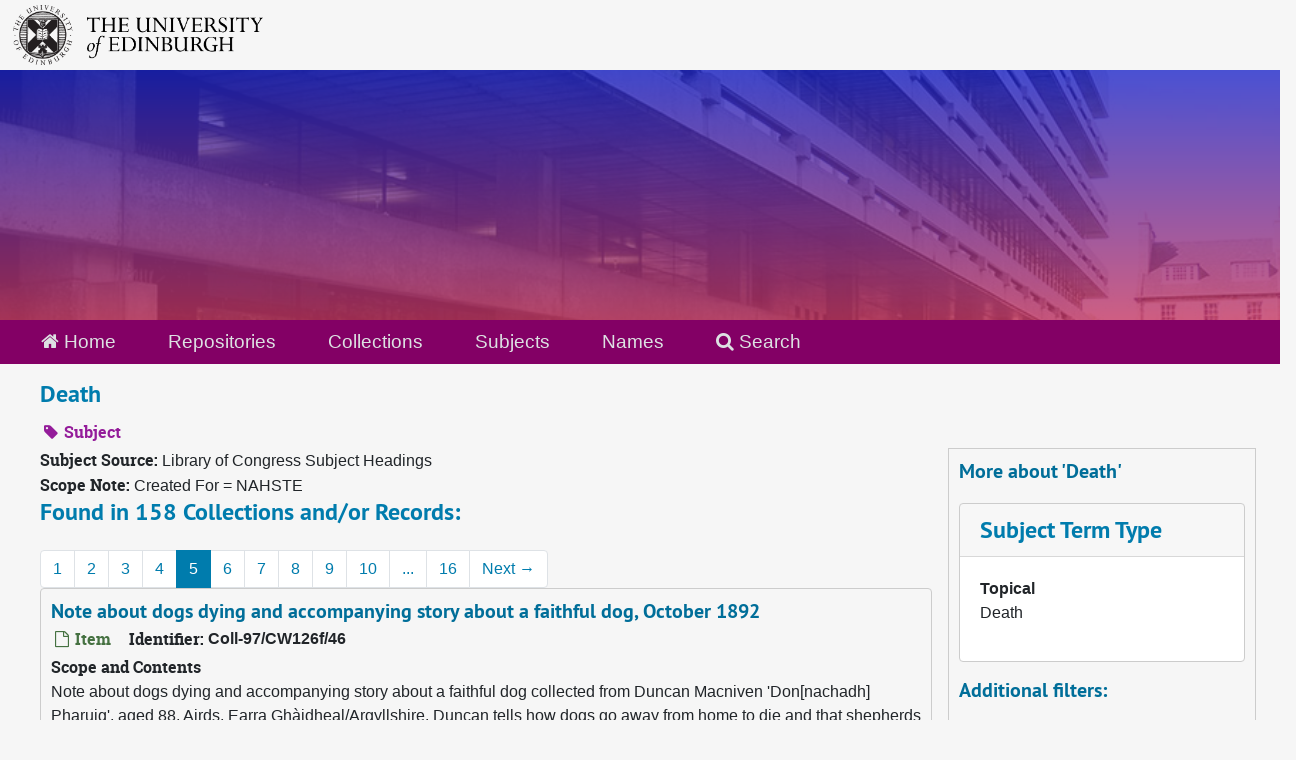

--- FILE ---
content_type: text/html;charset=utf-8
request_url: https://archives.collections.ed.ac.uk/subjects/2637?&page=5
body_size: 16403
content:
<!DOCTYPE html>
<html lang="en">
<head>
	<meta charset="utf-8"/>
	<meta http-equiv="X-UA-Compatible" content="IE=edge"/>
	<meta name="viewport" content="width=device-width, initial-scale=1">
	<link rel="icon" type="image/png" href="/favicon-AS.png">
<link rel="icon" type="image/svg+xml" href="/favicon-AS.svg">

	<title>Death | ArchivesSpace Public Interface</title>
	<meta name="csrf-param" content="authenticity_token" />
<meta name="csrf-token" content="IxE8bpFHEGKU7zAn+YmT9rL6xBOnBwRW0BDQETQ95NdV8xjSM0df+QBHIcJPPbGDj4hA2uN/xYl2HekxjNNnfQ==" />

		<meta name="referrer" content="origin-when-cross-origin" />

	<script>
	 var APP_PATH = '/';
	 var SHOW_IDENTIFIERS_IN_TREE = true;
	</script>

	<link rel="stylesheet" media="all" href="/assets/application-65346ce1b9e1d0663e2a055e0b2dddffb06b41c1d5cd4827bdc373d3b59295a6.css" />
	<script src="/assets/application-589dd4e86c691634ac2aec1683b4c758133e463261a6795a9e45d0f75b93fad7.js"></script>

	

		<!-- Begin plugin layout -->
		<link rel="stylesheet" media="screen" href="/assets/css/custom.css" />
<!-- Google tag (gtag.js) -->
<script async src="https://www.googletagmanager.com/gtag/js?id=G-YZ56YQ3BHB"></script>
<script>
  window.dataLayer = window.dataLayer || [];
  function gtag(){dataLayer.push(arguments);}
  gtag('js', new Date());

  gtag('config', 'G-YZ56YQ3BHB');
</script>

		<!-- End plugin layout -->
		<!-- Begin plugin layout -->
		
		<!-- End plugin layout -->
		<!-- Begin plugin layout -->
		
		<!-- End plugin layout -->

<!-- HTML5 shim and Respond.js for IE8 support of HTML5 elements and media queries -->
<!-- WARNING: Respond.js doesn't work if you view the page via file:// -->
<!--[if lt IE 9]>
	<script src="https://oss.maxcdn.com/html5shiv/3.7.3/html5shiv.min.js"></script>
	<script src="https://oss.maxcdn.com/respond/1.4.2/respond.min.js"></script>
<![endif]-->
</head>

<body class="min-h-screen d-flex flex-column">

		<!-- Begin plugin layout -->
		
		<!-- End plugin layout -->
		<!-- Begin plugin layout -->
		
		<!-- End plugin layout -->
		<!-- Begin plugin layout -->
		
		<!-- End plugin layout -->

	<div class="skipnav">
  <a class="sr-only sr-only-focusable" href="#maincontent">Skip to main content</a>
</div>


	<div class="container-fluid no-pad">
		<div id="above-banner">
    <div class="row">
        <div class="col-sm-8">
            <a class="uoelogo" href="http://www.ed.ac.uk" title="University of Edinburgh Website"><img alt="University of Edinburgh" style="margin-top: 5px; margin-bottom: 5px; margin-left: 0.8rem; width: 250px; height: auto;" src="/assets/logo/library_logo_baw.png" /></a>
        </div>
    </div>
</div>
<section  id="header">

</section>

		<section id="navigation">
  <nav class="navbar navbar-default" aria-label="top-level navigation">
    <div class="container-fluid navbar-header top-bar">
      <ul class="nav navbar-nav horizontal-menu">
        <li class="active">
          <a href="/"><span class="fa fa-home" aria-hidden="true"></span> Home</a>
        </li>

          <li class="">
            <a href="/repositories">Repositories</a>
          </li>
          <li class="">
            <a href="/repositories/resources">Collections</a>
          </li>
          <li class="active">
            <a href="/subjects">Subjects</a>
          </li>
          <li class="">
            <a href="/agents">Names</a>
          </li>

          <li>
            <a href="/search?reset=true" title="Search The Archives">
              <span class="fa fa-search" aria-hidden="true"></span> Search
            </a>
          </li>
      </ul>
    </div>
  </nav>
</section>

	</div>

	<section id="content" class="container-fluid mt-2 pt-2 flex-grow-1">
		<a name="maincontent" id="maincontent"></a>
		
		<div id="main-content">
  <div class="row" id="info_row">
    <div class="information col-sm-7">
      

<h1>
    Death
</h1>


<div class="badge-and-identifier">
  <div class="record-type-badge subject">
    <i class="fa fa-tag"></i>&#160;Subject 
  </div>
</div>

    </div>
    <div class="page_actions col-sm-5 right">
      <div title="Page Actions" class="d-flex justify-content-end">
    <div class="large-badge text-center resource p-1">
            <a id="staff-link" href="#" class="btn btn-default page_action staff d-none" target="_blank">
        <i class="fa fa-pencil fa-3x"></i>
        <br/>
        Staff Only
    </a>

    </div>
</div>

    </div>
  </div>
  <div class="row align-items-start">
    <div class="information col-sm-9">
      <div class="clear">
        <span class="inline-label clear">Subject Source: </span>Library of Congress Subject Headings
      </div>
        <span class="inline-label">Scope Note:</span> Created For = NAHSTE
        <h2>Found in 158 Collections and/or Records:</h2>
  <nav id="paging" class="d-flex">
  <ul class="pagination flex-wrap mb-0">
        <li class="page-item"><a class="page-link"  href="/subjects/2637?&page=1">1</a></li>
        <li class="page-item"><a class="page-link"  href="/subjects/2637?&page=2">2</a></li>
        <li class="page-item"><a class="page-link"  href="/subjects/2637?&page=3">3</a></li>
        <li class="page-item"><a class="page-link"  href="/subjects/2637?&page=4">4</a></li>
        <li class="active page-item"><a class="page-link"  href="#">5</a></li>
        <li class="page-item"><a class="page-link"  href="/subjects/2637?&page=6">6</a></li>
        <li class="page-item"><a class="page-link"  href="/subjects/2637?&page=7">7</a></li>
        <li class="page-item"><a class="page-link"  href="/subjects/2637?&page=8">8</a></li>
        <li class="page-item"><a class="page-link"  href="/subjects/2637?&page=9">9</a></li>
        <li class="page-item"><a class="page-link"  href="/subjects/2637?&page=10">10</a></li>
       <li><a class="page-link" href="" style="pointer-events: none;">...</a></li>
       <li><a class="page-link"  href="/subjects/2637?&page=16">16</a></li>
      <li class="next page-item"><a class="page-link"  href="/subjects/2637?&page=6">Next <span aria-hidden="true">&rarr;</span></a></li>
  </ul>
</nav>

       <div class="recordrow" style="clear:both" data-uri="/repositories/2/archival_objects/144053">
    

<h3>
    <a class="record-title" href="/repositories/2/archival_objects/144053">
      Note about dogs dying and accompanying story about a faithful dog, October 1892
    </a>
</h3>


<div class="badge-and-identifier">
  <div class="record-type-badge archival_object">
    <i class="fa fa-file-o"></i>&#160;Item 
  </div>
    <div class="identifier">
      <span class="id-label">Identifier:</span>&#160;<span class="component">Coll-97/CW126f/46</span>
    </div>
</div>

    <div class="recordsummary" style="clear:both">

    <div class="abstract single_note">
      <span class='inline-label'>Scope and Contents</span>
        <p>Note about dogs dying and accompanying story about a faithful dog collected from Duncan Macniven 'Don[nachadh] Pharuig', aged 88, Airds, Earra Ghàidheal/Argyllshire. Duncan tells how dogs go away from home to die and that shepherds know this to be the case. He also tells how a man in Glencoe [Gleann Comhann] went to work in England and every day at the same time his dog went out to wait for him and wept until it eventually died.</p>
    </div>

    <div class="dates">
        <strong>Dates: </strong>
      October 1892
    </div>

  <div class="staff-hidden d-none">
  </div>

    

  <div class="result_context">
      <strong>Found in: </strong>
<span class="repo_name">
  <span class='record-type-badge repository' aria-hidden='true'>       <i class='fa fa-home'></i>     </span>
  <a href="/repositories/2">University of Edinburgh Library Heritage Collections</a>
</span>

          /
<span class="resource_name">
  <span class='record-type-badge resource' aria-hidden='true'>       <i class='fa fa-archive'></i>     </span>
    <a href="/repositories/2/resources/86763">The Carmichael-Watson Collection</a>
</span>

          /
<span class="archival_object_name">
  <span class='record-type-badge archival_object' aria-hidden='true'>       <i class='fa fa-file-o'></i>     </span>
    <a href="/repositories/2/archival_objects/141413">Field notebook belonging to Alexander Carmichael</a>
</span>

  </div>




</div>



   </div>

       <div class="recordrow" style="clear:both" data-uri="/repositories/2/archival_objects/142779">
    

<h3>
    <a class="record-title" href="/repositories/2/archival_objects/142779">
      Note about the rocks 'Leac na Bana-Ghoisich' and 'Na h-Uird Bhairneach', 3 February 1874
    </a>
</h3>


<div class="badge-and-identifier">
  <div class="record-type-badge archival_object">
    <i class="fa fa-file-o"></i>&#160;Item 
  </div>
    <div class="identifier">
      <span class="id-label">Identifier:</span>&#160;<span class="component">Coll-97/CW111/47</span>
    </div>
</div>

    <div class="recordsummary" style="clear:both">

    <div class="abstract single_note">
      <span class='inline-label'>Scope and Contents</span>
        <p>Note about the rock 'Leac na Bana-Ghoisich' that it is a dolmen at Kilbride [Cille Bhrìghde, Uibhist a Deas/South Uist] and was where a bana-ghoiseach [possibly god-mother] was burnt. Also notes that Na h-Uird Bhairneach are 'long lintels lying down.'</p>
    </div>

    <div class="dates">
        <strong>Dates: </strong>
      3 February 1874
    </div>

  <div class="staff-hidden d-none">
  </div>

    

  <div class="result_context">
      <strong>Found in: </strong>
<span class="repo_name">
  <span class='record-type-badge repository' aria-hidden='true'>       <i class='fa fa-home'></i>     </span>
  <a href="/repositories/2">University of Edinburgh Library Heritage Collections</a>
</span>

          /
<span class="resource_name">
  <span class='record-type-badge resource' aria-hidden='true'>       <i class='fa fa-archive'></i>     </span>
    <a href="/repositories/2/resources/86763">The Carmichael-Watson Collection</a>
</span>

          /
<span class="archival_object_name">
  <span class='record-type-badge archival_object' aria-hidden='true'>       <i class='fa fa-file-o'></i>     </span>
    <a href="/repositories/2/archival_objects/141403">Field notebook belonging to Alexander Carmichael</a>
</span>

  </div>




</div>



   </div>

       <div class="recordrow" style="clear:both" data-uri="/repositories/2/archival_objects/141578">
    

<h3>
    <a class="record-title" href="/repositories/2/archival_objects/141578">
      Note entitled 'Butterfly', 1894
    </a>
</h3>


<div class="badge-and-identifier">
  <div class="record-type-badge archival_object">
    <i class="fa fa-file-o"></i>&#160;Item 
  </div>
    <div class="identifier">
      <span class="id-label">Identifier:</span>&#160;<span class="component">Coll-97/CW1/45</span>
    </div>
</div>

    <div class="recordsummary" style="clear:both">

    <div class="abstract single_note">
      <span class='inline-label'>Scope and Contents</span>
        <p>Note by John Ewen MacRury, Beinn na Faoghla/Benbecula entitled 'Butterfly' describing how the 'Dalan De' of golden colour if seen flying over a corpse signifies that their spirit is in heaven. The superstition only applies to this particular kind of butterfly. Text has been scored through as if transcribed elsewhere.</p>
    </div>

    <div class="dates">
        <strong>Dates: </strong>
      1894
    </div>

  <div class="staff-hidden d-none">
  </div>

    

  <div class="result_context">
      <strong>Found in: </strong>
<span class="repo_name">
  <span class='record-type-badge repository' aria-hidden='true'>       <i class='fa fa-home'></i>     </span>
  <a href="/repositories/2">University of Edinburgh Library Heritage Collections</a>
</span>

          /
<span class="resource_name">
  <span class='record-type-badge resource' aria-hidden='true'>       <i class='fa fa-archive'></i>     </span>
    <a href="/repositories/2/resources/86763">The Carmichael-Watson Collection</a>
</span>

          /
<span class="archival_object_name">
  <span class='record-type-badge archival_object' aria-hidden='true'>       <i class='fa fa-file-o'></i>     </span>
    <a href="/repositories/2/archival_objects/141364">Notebook belonging to Alexander Carmichael</a>
</span>

  </div>




</div>



   </div>

       <div class="recordrow" style="clear:both" data-uri="/repositories/2/archival_objects/142117">
    

<h3>
    <a class="record-title" href="/repositories/2/archival_objects/142117">
      Note entitled 'Purgatory', September 1872
    </a>
</h3>


<div class="badge-and-identifier">
  <div class="record-type-badge archival_object">
    <i class="fa fa-file-o"></i>&#160;Item 
  </div>
    <div class="identifier">
      <span class="id-label">Identifier:</span>&#160;<span class="component">Coll-97/CW90/129</span>
    </div>
</div>

    <div class="recordsummary" style="clear:both">

    <div class="abstract single_note">
      <span class='inline-label'>Scope and Contents</span>
        <p>Note entitled 'Purgatory' collected on the Isle of Barra [Barraigh] explaining the four stages of purgatory. The note then goes on to describe prayers made by women especially at funerals for the souls of the departed. Carmichael notes 'No cairns in Barra for the dead'. This text has been scored through in ink as if transcribed elsewhere.</p>
    </div>

    <div class="dates">
        <strong>Dates: </strong>
      September 1872
    </div>

  <div class="staff-hidden d-none">
  </div>

    

  <div class="result_context">
      <strong>Found in: </strong>
<span class="repo_name">
  <span class='record-type-badge repository' aria-hidden='true'>       <i class='fa fa-home'></i>     </span>
  <a href="/repositories/2">University of Edinburgh Library Heritage Collections</a>
</span>

          /
<span class="resource_name">
  <span class='record-type-badge resource' aria-hidden='true'>       <i class='fa fa-archive'></i>     </span>
    <a href="/repositories/2/resources/86763">The Carmichael-Watson Collection</a>
</span>

          /
<span class="archival_object_name">
  <span class='record-type-badge archival_object' aria-hidden='true'>       <i class='fa fa-file-o'></i>     </span>
    <a href="/repositories/2/archival_objects/141395">Field notebook of Alexander Carmichael</a>
</span>

  </div>




</div>



   </div>

       <div class="recordrow" style="clear:both" data-uri="/repositories/2/archival_objects/144155">
    

<h3>
    <a class="record-title" href="/repositories/2/archival_objects/144155">
      Note of the death of Dr D M Morrison, c1893
    </a>
</h3>


<div class="badge-and-identifier">
  <div class="record-type-badge archival_object">
    <i class="fa fa-file-o"></i>&#160;Item 
  </div>
    <div class="identifier">
      <span class="id-label">Identifier:</span>&#160;<span class="component">Coll-97/CW126g/50</span>
    </div>
</div>

    <div class="recordsummary" style="clear:both">

    <div class="abstract single_note">
      <span class='inline-label'>Scope and Contents</span>
        <p>Note of the death of Dr D[aniel] M[unro] Morrison that he 'died on 2 Dec[embe]r 1880 in 22 Ward R[oyal] Infirmary Edin[bu]r[gh]'.</p>
    </div>

    <div class="dates">
        <strong>Dates: </strong>
      c1893
    </div>

  <div class="staff-hidden d-none">
  </div>

    

  <div class="result_context">
      <strong>Found in: </strong>
<span class="repo_name">
  <span class='record-type-badge repository' aria-hidden='true'>       <i class='fa fa-home'></i>     </span>
  <a href="/repositories/2">University of Edinburgh Library Heritage Collections</a>
</span>

          /
<span class="resource_name">
  <span class='record-type-badge resource' aria-hidden='true'>       <i class='fa fa-archive'></i>     </span>
    <a href="/repositories/2/resources/86763">The Carmichael-Watson Collection</a>
</span>

          /
<span class="archival_object_name">
  <span class='record-type-badge archival_object' aria-hidden='true'>       <i class='fa fa-file-o'></i>     </span>
    <a href="/repositories/2/archival_objects/141414">Notebook belonging to Alexander Carmichael</a>
</span>

  </div>




</div>



   </div>

       <div class="recordrow" style="clear:both" data-uri="/repositories/2/archival_objects/142691">
    

<h3>
    <a class="record-title" href="/repositories/2/archival_objects/142691">
      Note which reads 'Slan far an inneas when a man dies. naodh naodhanan', 1901
    </a>
</h3>


<div class="badge-and-identifier">
  <div class="record-type-badge archival_object">
    <i class="fa fa-file-o"></i>&#160;Item 
  </div>
    <div class="identifier">
      <span class="id-label">Identifier:</span>&#160;<span class="component">Coll-97/CW110/63</span>
    </div>
</div>

    <div class="recordsummary" style="clear:both">

    <div class="abstract single_note">
      <span class='inline-label'>Scope and Contents</span>
        <p>Note which reads 'Slan far an innseas when a man dies. naodh naodhanan'.</p>
    </div>

    <div class="dates">
        <strong>Dates: </strong>
      1901
    </div>

  <div class="staff-hidden d-none">
  </div>

    

  <div class="result_context">
      <strong>Found in: </strong>
<span class="repo_name">
  <span class='record-type-badge repository' aria-hidden='true'>       <i class='fa fa-home'></i>     </span>
  <a href="/repositories/2">University of Edinburgh Library Heritage Collections</a>
</span>

          /
<span class="resource_name">
  <span class='record-type-badge resource' aria-hidden='true'>       <i class='fa fa-archive'></i>     </span>
    <a href="/repositories/2/resources/86763">The Carmichael-Watson Collection</a>
</span>

          /
<span class="archival_object_name">
  <span class='record-type-badge archival_object' aria-hidden='true'>       <i class='fa fa-file-o'></i>     </span>
    <a href="/repositories/2/archival_objects/141402">Field notebook of Alexander Carmichael</a>
</span>

  </div>




</div>



   </div>

       <div class="recordrow" style="clear:both" data-uri="/repositories/2/archival_objects/141364">
    

<h3>
    <a class="record-title" href="/repositories/2/archival_objects/141364">
      Notebook belonging to Alexander Carmichael, 12 September 1890 to 1895
    </a>
</h3>


<div class="badge-and-identifier">
  <div class="record-type-badge archival_object">
    <i class="fa fa-file-o"></i>&#160;Series 
  </div>
    <div class="identifier">
      <span class="id-label">Identifier:</span>&#160;<span class="component">Coll-97/CW1</span>
    </div>
</div>

    <div class="recordsummary" style="clear:both">

    <div class="abstract single_note">
      <span class='inline-label'>Scope and Contents</span>
        Notebook belonging to Alexander Carmichael but also used by John Ewen MacRury. The front cover bears a sticker which reads 'Gaelic Notes 1894-5. (Collection of traditions, tales, etc. by Alexander Carmichael (?). Many pages cancelled, indicating publication.) [Carmichael Watson Collection]'. The flyleaf reads 'Gaelic Notes, 1894-5' and the rear flyleaf contains a jotting which reads 'Wishing Guidhe'. The beginning of the notebook contains field notes made by Carmichael in Uibhist a...
    </div>

    <div class="dates">
        <strong>Dates: </strong>
      12 September 1890 to 1895
    </div>

  <div class="staff-hidden d-none">
  </div>

    

  <div class="result_context">
      <strong>Found in: </strong>
<span class="repo_name">
  <span class='record-type-badge repository' aria-hidden='true'>       <i class='fa fa-home'></i>     </span>
  <a href="/repositories/2">University of Edinburgh Library Heritage Collections</a>
</span>

          /
<span class="resource_name">
  <span class='record-type-badge resource' aria-hidden='true'>       <i class='fa fa-archive'></i>     </span>
    <a href="/repositories/2/resources/86763">The Carmichael-Watson Collection</a>
</span>

  </div>




</div>



   </div>

       <div class="recordrow" style="clear:both" data-uri="/repositories/2/archival_objects/141970">
    

<h3>
    <a class="record-title" href="/repositories/2/archival_objects/141970">
      Notes about otters, June 1887
    </a>
</h3>


<div class="badge-and-identifier">
  <div class="record-type-badge archival_object">
    <i class="fa fa-file-o"></i>&#160;Item 
  </div>
    <div class="identifier">
      <span class="id-label">Identifier:</span>&#160;<span class="component">Coll-97/CW89/205</span>
    </div>
</div>

    <div class="recordsummary" style="clear:both">

    <div class="abstract single_note">
      <span class='inline-label'>Scope and Contents</span>
        <p>Note about freshwater otters and sea-otters, that there are madadh-uisge [freshwater otters] in Abhainn Chearrai [Abhainn Kerry/ River Kerry, Ros is Cromba/Ross and Cromarty] and that a freshwater otter drowned a sea-otter at Coire Torridon at Ionnar Abh[ainn] a Choire [Mhic Nòbaill]. The text has been scored through as if transcribed elsewhere.</p>
    </div>

    <div class="dates">
        <strong>Dates: </strong>
      June 1887
    </div>

  <div class="staff-hidden d-none">
  </div>

    

  <div class="result_context">
      <strong>Found in: </strong>
<span class="repo_name">
  <span class='record-type-badge repository' aria-hidden='true'>       <i class='fa fa-home'></i>     </span>
  <a href="/repositories/2">University of Edinburgh Library Heritage Collections</a>
</span>

          /
<span class="resource_name">
  <span class='record-type-badge resource' aria-hidden='true'>       <i class='fa fa-archive'></i>     </span>
    <a href="/repositories/2/resources/86763">The Carmichael-Watson Collection</a>
</span>

          /
<span class="archival_object_name">
  <span class='record-type-badge archival_object' aria-hidden='true'>       <i class='fa fa-file-o'></i>     </span>
    <a href="/repositories/2/archival_objects/141394">Field notebook belonging to Alexander Carmichael</a>
</span>

  </div>




</div>



   </div>

       <div class="recordrow" style="clear:both" data-uri="/repositories/2/archival_objects/142015">
    

<h3>
    <a class="record-title" href="/repositories/2/archival_objects/142015">
      Notes on Dun Buie and Dun 'ic Mhathain and accompanying story, 26 March 1872
    </a>
</h3>


<div class="badge-and-identifier">
  <div class="record-type-badge archival_object">
    <i class="fa fa-file-o"></i>&#160;Item 
  </div>
    <div class="identifier">
      <span class="id-label">Identifier:</span>&#160;<span class="component">Coll-97/CW90/27</span>
    </div>
</div>

    <div class="recordsummary" style="clear:both">

    <div class="abstract single_note">
      <span class='inline-label'>Scope and Contents</span>
        Note on Dun Buie [Dùn Buidhe, Uibhist a Deas/South Uist] describing its situation and accompanying story possibly collected from Donald MacInnes aged 73 of Buail-uacrach, Iocar [Buail'-uachdrach/Bualuachrach, Ìochdar] which tells of the witch who lived in Uamh Nic Amhais and who was seen by a young lad spinning 'driamlach' [fishing line] into a web. Although she asked him not to tell anyone about it, he did and consequently drowned. She also cursed five brothers who were out fishing, four of...
    </div>

    <div class="dates">
        <strong>Dates: </strong>
      26 March 1872
    </div>

  <div class="staff-hidden d-none">
  </div>

    

  <div class="result_context">
      <strong>Found in: </strong>
<span class="repo_name">
  <span class='record-type-badge repository' aria-hidden='true'>       <i class='fa fa-home'></i>     </span>
  <a href="/repositories/2">University of Edinburgh Library Heritage Collections</a>
</span>

          /
<span class="resource_name">
  <span class='record-type-badge resource' aria-hidden='true'>       <i class='fa fa-archive'></i>     </span>
    <a href="/repositories/2/resources/86763">The Carmichael-Watson Collection</a>
</span>

          /
<span class="archival_object_name">
  <span class='record-type-badge archival_object' aria-hidden='true'>       <i class='fa fa-file-o'></i>     </span>
    <a href="/repositories/2/archival_objects/141395">Field notebook of Alexander Carmichael</a>
</span>

  </div>




</div>



   </div>

       <div class="recordrow" style="clear:both" data-uri="/repositories/4/archival_objects/222043">
    

<h3>
    <a class="record-title" href="/repositories/4/archival_objects/222043">
      Open Opinion, Apr 1998
    </a>
</h3>


<div class="badge-and-identifier">
  <div class="record-type-badge archival_object">
    <i class="fa fa-file-o"></i>&#160;piece 
  </div>
    <div class="identifier">
      <span class="id-label">Identifier:</span>&#160;<span class="component">GD61/11/2/2/53/8</span>
    </div>
</div>

    <div class="recordsummary" style="clear:both">

    <div class="abstract single_note">
      <span class='inline-label'>Scope and Contents</span>
        <span class="inherit">From the Sub-Series:</span>
        <p>A collection of newspaper and magazine cuttings covering issues relating to the LGBTQ+ community. <br /><br />Articles cover local, national and international news, however Scottish publications have the strongest representation with Edinburgh and Glasgow based publications being a specific strength within this sub-series.</p>
    </div>

    <div class="dates">
        <strong>Dates: </strong>
      Apr 1998
    </div>

  <div class="staff-hidden d-none">
  </div>

    

  <div class="result_context">
      <strong>Found in: </strong>
<span class="repo_name">
  <span class='record-type-badge repository' aria-hidden='true'>       <i class='fa fa-home'></i>     </span>
  <a href="/repositories/4">Lothian Health Services Archive</a>
</span>

          /
<span class="resource_name">
  <span class='record-type-badge resource' aria-hidden='true'>       <i class='fa fa-archive'></i>     </span>
    <a href="/repositories/4/resources/87337">Lothian Gay and Lesbian Switchboard (LGLS)</a>
</span>

          /
<span class="archival_object_name">
  <span class='record-type-badge archival_object' aria-hidden='true'>       <i class='fa fa-file-o'></i>     </span>
    <a href="/repositories/4/archival_objects/208576">Information Resources</a>
</span>

          /
<span class="archival_object_name">
  <span class='record-type-badge archival_object' aria-hidden='true'>       <i class='fa fa-file-o'></i>     </span>
    <a href="/repositories/4/archival_objects/209786">Press Cuttings</a>
</span>

          /
<span class="archival_object_name">
  <span class='record-type-badge archival_object' aria-hidden='true'>       <i class='fa fa-file-o'></i>     </span>
    <a href="/repositories/4/archival_objects/214031">Press Cuttings</a>
</span>

          /
<span class="archival_object_name">
  <span class='record-type-badge archival_object' aria-hidden='true'>       <i class='fa fa-file-o'></i>     </span>
    <a href="/repositories/4/archival_objects/220987">Gay Scotland Issue 126</a>
</span>

  </div>




</div>



   </div>

  <nav id="paging" class="d-flex">
  <ul class="pagination flex-wrap mb-0">
        <li class="page-item"><a class="page-link"  href="/subjects/2637?&page=1">1</a></li>
        <li class="page-item"><a class="page-link"  href="/subjects/2637?&page=2">2</a></li>
        <li class="page-item"><a class="page-link"  href="/subjects/2637?&page=3">3</a></li>
        <li class="page-item"><a class="page-link"  href="/subjects/2637?&page=4">4</a></li>
        <li class="active page-item"><a class="page-link"  href="#">5</a></li>
        <li class="page-item"><a class="page-link"  href="/subjects/2637?&page=6">6</a></li>
        <li class="page-item"><a class="page-link"  href="/subjects/2637?&page=7">7</a></li>
        <li class="page-item"><a class="page-link"  href="/subjects/2637?&page=8">8</a></li>
        <li class="page-item"><a class="page-link"  href="/subjects/2637?&page=9">9</a></li>
        <li class="page-item"><a class="page-link"  href="/subjects/2637?&page=10">10</a></li>
       <li><a class="page-link" href="" style="pointer-events: none;">...</a></li>
       <li><a class="page-link"  href="/subjects/2637?&page=16">16</a></li>
      <li class="next page-item"><a class="page-link"  href="/subjects/2637?&page=6">Next <span aria-hidden="true">&rarr;</span></a></li>
  </ul>
</nav>


    </div>
    <div id="sidebar" class="col-sm-3 sidebar sidebar-container">
      <h3>More about 'Death'</h3>
      <div class="acc_holder clear" >
        <div class="panel-group" id="res_accordion">
              <div class="card">
    <div class="card-header">
      <h2 class="card-title mb-0">
        <a class="accordion-toggle" data-toggle="collapse" data-target="#subject_terms" aria-controls="subject_terms" aria-expanded="true">
          <span class="translation_missing" title="translation missing: en.subject_term_type">Subject Term Type</span>
        </a>
      </h2>
    </div>
    <div id="subject_terms" class="collapse show note_panel">
      <div class="card-body">
        <dl>
    <dt>Topical</dt>
    <dd>Death</dd>
</dl>
      </div>
    </div>
  </div>

        </div>
      </div>
      <script type="text/javascript" >
        initialize_accordion(".note_panel", "Expand All" , "Collapse All", true);
      </script>
        
<div class="filters my-3">
</div>

<h3>Additional filters: </h3>
<dl id="facets">


    <div id="type-facet">
      <dt class='mb-2 mt-3'>Type</dt>
          <dd>
  <a href="/subjects/2637?&amp;filter_fields[]=primary_type&amp;filter_values[]=archival_object"
    rel="nofollow"
    title="Filter By 'Archival Object'">
    Archival Object
  </a>
  <span class="badge badge-pill badge-dark">157</span>
</dd>

          <dd>
  <a href="/subjects/2637?&amp;filter_fields[]=primary_type&amp;filter_values[]=resource"
    rel="nofollow"
    title="Filter By 'Collection'">
    Collection
  </a>
  <span class="badge badge-pill badge-dark">1</span>
</dd>

    </div>
    <div id="names-facet">
      <dt class='mb-2 mt-3'>Names</dt>
          <dd>
  <a href="/subjects/2637?&amp;filter_fields[]=published_agents&amp;filter_values[]=MacDonald+%28of+Clanranald%29"
    rel="nofollow"
    title="Filter By 'MacDonald (of Clanranald)'">
    MacDonald (of Clanranald)
  </a>
  <span class="badge badge-pill badge-dark">12</span>
</dd>

          <dd>
  <a href="/subjects/2637?&amp;filter_fields[]=published_agents&amp;filter_values[]=MacNeil+%28of+Barra%29"
    rel="nofollow"
    title="Filter By 'MacNeil (of Barra)'">
    MacNeil (of Barra)
  </a>
  <span class="badge badge-pill badge-dark">9</span>
</dd>

          <dd>
  <a href="/subjects/2637?&amp;filter_fields[]=published_agents&amp;filter_values[]=Baillie%2C+John%2C+1886-1960+%28Scottish+theologian+and+ecumenical+leader%29"
    rel="nofollow"
    title="Filter By 'Baillie, John, 1886-1960 (Scottish theologian and ecumenical leader)'">
    Baillie, John, 1886-1960 (Scottish theologian and ecumenical leader)
  </a>
  <span class="badge badge-pill badge-dark">8</span>
</dd>

          <dd>
  <a href="/subjects/2637?&amp;filter_fields[]=published_agents&amp;filter_values[]=Livingstone%2C+Baron+of+Bachuil+%28Lismore%29"
    rel="nofollow"
    title="Filter By 'Livingstone, Baron of Bachuil (Lismore)'">
    Livingstone, Baron of Bachuil (Lismore)
  </a>
  <span class="badge badge-pill badge-dark">6</span>
</dd>

          <dd>
  <a href="/subjects/2637?&amp;filter_fields[]=published_agents&amp;filter_values[]=MacInnes%2C+John%2C+c1801-1894"
    rel="nofollow"
    title="Filter By 'MacInnes, John, c1801-1894'">
    MacInnes, John, c1801-1894
  </a>
  <span class="badge badge-pill badge-dark">6</span>
</dd>

        <div class="more-facets">
          <button type="button" class="more-facets__more mb-1 btn btn-sm">
            More <i class="fa fa-chevron-down"></i>
          </button>
          <div class="more-facets__facets">
              <dd>
  <a href="/subjects/2637?&amp;filter_fields[]=published_agents&amp;filter_values[]=MacLeod%2C+Hector%2C+c1788-+%28Eachann+mac+Dhomhnaill+ic+Mhurchaidh+ic+Neill+ic+Coinnich+ic+Iain+ic+Ruaraidh+ic+Thormaid+ic+Uilleim+ic+Thorcail+ic+Leoid+%7C+Liniclate+%7C+Benbecula+%7C+Inverness-shire%29"
    rel="nofollow"
    title="Filter By 'MacLeod, Hector, c1788- (Eachann mac Dhomhnaill ic Mhurchaidh ic Neill ic Coinnich ic Iain ic Ruaraidh ic Thormaid ic Uilleim ic Thorcail ic Leoid | Liniclate | Benbecula | Inverness-shire)'">
    MacLeod, Hector, c1788- (Eachann mac Dhomhnaill ic Mhurchaidh ic Neill ic Coinnich ic Iain ic Ruaraidh ic Thormaid ic Uilleim ic Thorcail ic Leoid | Liniclate | Benbecula | Inverness-shire)
  </a>
  <span class="badge badge-pill badge-dark">6</span>
</dd>

              <dd>
  <a href="/subjects/2637?&amp;filter_fields[]=published_agents&amp;filter_values[]=MacNeil%2C+Roderick%2C+c1790-1875"
    rel="nofollow"
    title="Filter By 'MacNeil, Roderick, c1790-1875'">
    MacNeil, Roderick, c1790-1875
  </a>
  <span class="badge badge-pill badge-dark">6</span>
</dd>

              <dd>
  <a href="/subjects/2637?&amp;filter_fields[]=published_agents&amp;filter_values[]=Morrison%2C+Kenneth%2C+c1800-1864+%28mason+%7C+Trien+%7C+Isle+of+Skye%29"
    rel="nofollow"
    title="Filter By 'Morrison, Kenneth, c1800-1864 (mason | Trien | Isle of Skye)'">
    Morrison, Kenneth, c1800-1864 (mason | Trien | Isle of Skye)
  </a>
  <span class="badge badge-pill badge-dark">6</span>
</dd>

              <dd>
  <a href="/subjects/2637?&amp;filter_fields[]=published_agents&amp;filter_values[]=MacLeod+%28of+Dunvegan%29"
    rel="nofollow"
    title="Filter By 'MacLeod (of Dunvegan)'">
    MacLeod (of Dunvegan)
  </a>
  <span class="badge badge-pill badge-dark">5</span>
</dd>

              <dd>
  <a href="/subjects/2637?&amp;filter_fields[]=published_agents&amp;filter_values[]=Campbell%2C+Ann+%28nian+Dhonil+ic+Iain+Oig+%7C+composer+of+the+song+%27Ailean+Duinn%27%29"
    rel="nofollow"
    title="Filter By 'Campbell, Ann (nian Dhonil ic Iain Oig | composer of the song &#39;Ailean Duinn&#39;)'">
    Campbell, Ann (nian Dhonil ic Iain Oig | composer of the song &#39;Ailean Duinn&#39;)
  </a>
  <span class="badge badge-pill badge-dark">4</span>
</dd>

              <dd>
  <a href="/subjects/2637?&amp;filter_fields[]=published_agents&amp;filter_values[]=Carmichael%2C+Alexander%2C+1832-1912+%28Excise+officer+%7C+folklorist+and+antiquarian+%7C+Edinburgh+%7C+Scotland%29"
    rel="nofollow"
    title="Filter By 'Carmichael, Alexander, 1832-1912 (Excise officer | folklorist and antiquarian | Edinburgh | Scotland)'">
    Carmichael, Alexander, 1832-1912 (Excise officer | folklorist and antiquarian | Edinburgh | Scotland)
  </a>
  <span class="badge badge-pill badge-dark">4</span>
</dd>

              <dd>
  <a href="/subjects/2637?&amp;filter_fields[]=published_agents&amp;filter_values[]=Columba%2C+Saint%2C+c+521-%3F597+%28monastic+founder+%7C+Calum+Cille%29"
    rel="nofollow"
    title="Filter By 'Columba, Saint, c 521-?597 (monastic founder | Calum Cille)'">
    Columba, Saint, c 521-?597 (monastic founder | Calum Cille)
  </a>
  <span class="badge badge-pill badge-dark">4</span>
</dd>

              <dd>
  <a href="/subjects/2637?&amp;filter_fields[]=published_agents&amp;filter_values[]=MacDonald+%28of+Sleat%29"
    rel="nofollow"
    title="Filter By 'MacDonald (of Sleat)'">
    MacDonald (of Sleat)
  </a>
  <span class="badge badge-pill badge-dark">4</span>
</dd>

              <dd>
  <a href="/subjects/2637?&amp;filter_fields[]=published_agents&amp;filter_values[]=MacLellan%2C+Duncan%2C+c1816-1893"
    rel="nofollow"
    title="Filter By 'MacLellan, Duncan, c1816-1893'">
    MacLellan, Duncan, c1816-1893
  </a>
  <span class="badge badge-pill badge-dark">4</span>
</dd>

              <dd>
  <a href="/subjects/2637?&amp;filter_fields[]=published_agents&amp;filter_values[]=MacRury%2C+John+Ewen%2C+c1853-1909+%28Torlum+%7C+Benbecula%29"
    rel="nofollow"
    title="Filter By 'MacRury, John Ewen, c1853-1909 (Torlum | Benbecula)'">
    MacRury, John Ewen, c1853-1909 (Torlum | Benbecula)
  </a>
  <span class="badge badge-pill badge-dark">4</span>
</dd>

              <dd>
  <a href="/subjects/2637?&amp;filter_fields[]=published_agents&amp;filter_values[]=Surname-Unknown%2C+c1550+%28a+MacLea+or+Livingstone+Baron%29"
    rel="nofollow"
    title="Filter By 'Surname-Unknown, c1550 (a MacLea or Livingstone Baron)'">
    Surname-Unknown, c1550 (a MacLea or Livingstone Baron)
  </a>
  <span class="badge badge-pill badge-dark">4</span>
</dd>

              <dd>
  <a href="/subjects/2637?&amp;filter_fields[]=published_agents&amp;filter_values[]=Baillie%2C+Peter%2C+1889-1914+%28Scottish+missionary+doctor%29"
    rel="nofollow"
    title="Filter By 'Baillie, Peter, 1889-1914 (Scottish missionary doctor)'">
    Baillie, Peter, 1889-1914 (Scottish missionary doctor)
  </a>
  <span class="badge badge-pill badge-dark">3</span>
</dd>

              <dd>
  <a href="/subjects/2637?&amp;filter_fields[]=published_agents&amp;filter_values[]=Campbell%2C+Donald%2C+Sir%2C+-1651+%28of+Airds%29"
    rel="nofollow"
    title="Filter By 'Campbell, Donald, Sir, -1651 (of Airds)'">
    Campbell, Donald, Sir, -1651 (of Airds)
  </a>
  <span class="badge badge-pill badge-dark">3</span>
</dd>

              <dd>
  <a href="/subjects/2637?&amp;filter_fields[]=published_agents&amp;filter_values[]=MacAulay%2C+Aulay%2C+Rev%2C+1673-1758+%28minister+%7C+Isle+of+Harris%29"
    rel="nofollow"
    title="Filter By 'MacAulay, Aulay, Rev, 1673-1758 (minister | Isle of Harris)'">
    MacAulay, Aulay, Rev, 1673-1758 (minister | Isle of Harris)
  </a>
  <span class="badge badge-pill badge-dark">3</span>
</dd>

              <dd>
  <a href="/subjects/2637?&amp;filter_fields[]=published_agents&amp;filter_values[]=MacDonald%2C+Lord+of+the+Isles"
    rel="nofollow"
    title="Filter By 'MacDonald, Lord of the Isles'">
    MacDonald, Lord of the Isles
  </a>
  <span class="badge badge-pill badge-dark">3</span>
</dd>

              <dd>
  <a href="/subjects/2637?&amp;filter_fields[]=published_agents&amp;filter_values[]=MacInnes%2C+Donald%2C+c1800-1880+%28crofter+%7C+Buail%27-uachdrach+%7C+South+Uist%29"
    rel="nofollow"
    title="Filter By 'MacInnes, Donald, c1800-1880 (crofter | Buail&#39;-uachdrach | South Uist)'">
    MacInnes, Donald, c1800-1880 (crofter | Buail&#39;-uachdrach | South Uist)
  </a>
  <span class="badge badge-pill badge-dark">3</span>
</dd>

              <dd>
  <a href="/subjects/2637?&amp;filter_fields[]=published_agents&amp;filter_values[]=MacIsaac%2C+Hector%2C+c1797-1878+%28Eachann+mac+Ruaraidh+%7C+joiner+%7C+Iochdar+%7C+South+Uist%29"
    rel="nofollow"
    title="Filter By 'MacIsaac, Hector, c1797-1878 (Eachann mac Ruaraidh | joiner | Iochdar | South Uist)'">
    MacIsaac, Hector, c1797-1878 (Eachann mac Ruaraidh | joiner | Iochdar | South Uist)
  </a>
  <span class="badge badge-pill badge-dark">3</span>
</dd>

              <dd>
  <a href="/subjects/2637?&amp;filter_fields[]=published_agents&amp;filter_values[]=MacIsaac%2C+Janet%2C+c1798-1882"
    rel="nofollow"
    title="Filter By 'MacIsaac, Janet, c1798-1882'">
    MacIsaac, Janet, c1798-1882
  </a>
  <span class="badge badge-pill badge-dark">3</span>
</dd>

              <dd>
  <a href="/subjects/2637?&amp;filter_fields[]=published_agents&amp;filter_values[]=MacKeegan+%28or+MacIogain+%7C+North+Uist%29"
    rel="nofollow"
    title="Filter By 'MacKeegan (or MacIogain | North Uist)'">
    MacKeegan (or MacIogain | North Uist)
  </a>
  <span class="badge badge-pill badge-dark">3</span>
</dd>

              <dd>
  <a href="/subjects/2637?&amp;filter_fields[]=published_agents&amp;filter_values[]=MacKinnon%2C+John%2C+fl1871+%28Cairinis+%7C+North+Uist+%7C+Inverness-shire%29"
    rel="nofollow"
    title="Filter By 'MacKinnon, John, fl1871 (Cairinis | North Uist | Inverness-shire)'">
    MacKinnon, John, fl1871 (Cairinis | North Uist | Inverness-shire)
  </a>
  <span class="badge badge-pill badge-dark">3</span>
</dd>

              <dd>
  <a href="/subjects/2637?&amp;filter_fields[]=published_agents&amp;filter_values[]=MacLean%2C+Marion%2C+1843-1927"
    rel="nofollow"
    title="Filter By 'MacLean, Marion, 1843-1927'">
    MacLean, Marion, 1843-1927
  </a>
  <span class="badge badge-pill badge-dark">3</span>
</dd>

              <dd>
  <a href="/subjects/2637?&amp;filter_fields[]=published_agents&amp;filter_values[]=MacMillan%2C+Mary%2C+c1825-1883+%28domestic+servant+%7C+Lionacuidhe+%7C+South+Uist%29"
    rel="nofollow"
    title="Filter By 'MacMillan, Mary, c1825-1883 (domestic servant | Lionacuidhe | South Uist)'">
    MacMillan, Mary, c1825-1883 (domestic servant | Lionacuidhe | South Uist)
  </a>
  <span class="badge badge-pill badge-dark">3</span>
</dd>

              <dd>
  <a href="/subjects/2637?&amp;filter_fields[]=published_agents&amp;filter_values[]=MacRae+%28Kintail%29"
    rel="nofollow"
    title="Filter By 'MacRae (Kintail)'">
    MacRae (Kintail)
  </a>
  <span class="badge badge-pill badge-dark">3</span>
</dd>

              <dd>
  <a href="/subjects/2637?&amp;filter_fields[]=published_agents&amp;filter_values[]=Baillie%2C+Annie%2C+1829-1891"
    rel="nofollow"
    title="Filter By 'Baillie, Annie, 1829-1891'">
    Baillie, Annie, 1829-1891
  </a>
  <span class="badge badge-pill badge-dark">2</span>
</dd>

              <dd>
  <a href="/subjects/2637?&amp;filter_fields[]=published_agents&amp;filter_values[]=Cameron%2C+Donald%2C+c1800-1862+%28Coillore+%7C+Isle+of+Skye%29"
    rel="nofollow"
    title="Filter By 'Cameron, Donald, c1800-1862 (Coillore | Isle of Skye)'">
    Cameron, Donald, c1800-1862 (Coillore | Isle of Skye)
  </a>
  <span class="badge badge-pill badge-dark">2</span>
</dd>

              <dd>
  <a href="/subjects/2637?&amp;filter_fields[]=published_agents&amp;filter_values[]=Campbell+%28Scalpay%29"
    rel="nofollow"
    title="Filter By 'Campbell (Scalpay)'">
    Campbell (Scalpay)
  </a>
  <span class="badge badge-pill badge-dark">2</span>
</dd>

              <dd>
  <a href="/subjects/2637?&amp;filter_fields[]=published_agents&amp;filter_values[]=Campbell+%28of+Argyll%29"
    rel="nofollow"
    title="Filter By 'Campbell (of Argyll)'">
    Campbell (of Argyll)
  </a>
  <span class="badge badge-pill badge-dark">2</span>
</dd>

              <dd>
  <a href="/subjects/2637?&amp;filter_fields[]=published_agents&amp;filter_values[]=Campbell%2C+James%2C+c1806-1876+%28%27Seumas+Chailein%27+%7C+fisherman+%7C+Kentangaval+%7C+Isle+of+Barra%29"
    rel="nofollow"
    title="Filter By 'Campbell, James, c1806-1876 (&#39;Seumas Chailein&#39; | fisherman | Kentangaval | Isle of Barra)'">
    Campbell, James, c1806-1876 (&#39;Seumas Chailein&#39; | fisherman | Kentangaval | Isle of Barra)
  </a>
  <span class="badge badge-pill badge-dark">2</span>
</dd>

              <dd>
  <a href="/subjects/2637?&amp;filter_fields[]=published_agents&amp;filter_values[]=Campbell%2C+Kenneth%2C+Captain+%28of+Uidh+%7C+Taransay+%7C+and+Rodel+%7C+Isle+of+Harris%29"
    rel="nofollow"
    title="Filter By 'Campbell, Kenneth, Captain (of Uidh | Taransay | and Rodel | Isle of Harris)'">
    Campbell, Kenneth, Captain (of Uidh | Taransay | and Rodel | Isle of Harris)
  </a>
  <span class="badge badge-pill badge-dark">2</span>
</dd>

              <dd>
  <a href="/subjects/2637?&amp;filter_fields[]=published_agents&amp;filter_values[]=Carmichael+%28Taylochan+%7C+Lismore+%7C+Argyllshire%29"
    rel="nofollow"
    title="Filter By 'Carmichael (Taylochan | Lismore | Argyllshire)'">
    Carmichael (Taylochan | Lismore | Argyllshire)
  </a>
  <span class="badge badge-pill badge-dark">2</span>
</dd>

              <dd>
  <a href="/subjects/2637?&amp;filter_fields[]=published_agents&amp;filter_values[]=Carmichael%2C+Duncan%2C+fl1870+%28Lismore+%7C+Argyllshire%29"
    rel="nofollow"
    title="Filter By 'Carmichael, Duncan, fl1870 (Lismore | Argyllshire)'">
    Carmichael, Duncan, fl1870 (Lismore | Argyllshire)
  </a>
  <span class="badge badge-pill badge-dark">2</span>
</dd>

              <dd>
  <a href="/subjects/2637?&amp;filter_fields[]=published_agents&amp;filter_values[]=Currie%2C+Archibald%2C+1821-1896"
    rel="nofollow"
    title="Filter By 'Currie, Archibald, 1821-1896'">
    Currie, Archibald, 1821-1896
  </a>
  <span class="badge badge-pill badge-dark">2</span>
</dd>

              <dd>
  <a href="/subjects/2637?&amp;filter_fields[]=published_agents&amp;filter_values[]=Ferguson%2C+Mary%2C+c1825-1909+%28domestic+servant+%7C+Cladach+a%27+Bhaile+Shear+%7C+North+Uist%29"
    rel="nofollow"
    title="Filter By 'Ferguson, Mary, c1825-1909 (domestic servant | Cladach a&#39; Bhaile Shear | North Uist)'">
    Ferguson, Mary, c1825-1909 (domestic servant | Cladach a&#39; Bhaile Shear | North Uist)
  </a>
  <span class="badge badge-pill badge-dark">2</span>
</dd>

              <dd>
  <a href="/subjects/2637?&amp;filter_fields[]=published_agents&amp;filter_values[]=Geikie%2C+Archibald%2C+Sir%2C+1835-1924+%28Professor+of+Geology%2C+University+of+Edinburgh%29"
    rel="nofollow"
    title="Filter By 'Geikie, Archibald, Sir, 1835-1924 (Professor of Geology, University of Edinburgh)'">
    Geikie, Archibald, Sir, 1835-1924 (Professor of Geology, University of Edinburgh)
  </a>
  <span class="badge badge-pill badge-dark">2</span>
</dd>

              <dd>
  <a href="/subjects/2637?&amp;filter_fields[]=published_agents&amp;filter_values[]=MacDonald+%28Milton+%7C+South+Uist%29"
    rel="nofollow"
    title="Filter By 'MacDonald (Milton | South Uist)'">
    MacDonald (Milton | South Uist)
  </a>
  <span class="badge badge-pill badge-dark">2</span>
</dd>

              <dd>
  <a href="/subjects/2637?&amp;filter_fields[]=published_agents&amp;filter_values[]=MacDonald%2C+Duncan%2C+c1785-1873"
    rel="nofollow"
    title="Filter By 'MacDonald, Duncan, c1785-1873'">
    MacDonald, Duncan, c1785-1873
  </a>
  <span class="badge badge-pill badge-dark">2</span>
</dd>

              <dd>
  <a href="/subjects/2637?&amp;filter_fields[]=published_agents&amp;filter_values[]=MacDonald%2C+Flora%2C+1722-1790+%28Jacobite%29"
    rel="nofollow"
    title="Filter By 'MacDonald, Flora, 1722-1790 (Jacobite)'">
    MacDonald, Flora, 1722-1790 (Jacobite)
  </a>
  <span class="badge badge-pill badge-dark">2</span>
</dd>

              <dd>
  <a href="/subjects/2637?&amp;filter_fields[]=published_agents&amp;filter_values[]=MacDonald%2C+Mac+Uisdean+%28proprietor+or+factor+%7C+Griminis+%7C+North+Uist%29"
    rel="nofollow"
    title="Filter By 'MacDonald, Mac Uisdean (proprietor or factor | Griminis | North Uist)'">
    MacDonald, Mac Uisdean (proprietor or factor | Griminis | North Uist)
  </a>
  <span class="badge badge-pill badge-dark">2</span>
</dd>

              <dd>
  <a href="/subjects/2637?&amp;filter_fields[]=published_agents&amp;filter_values[]=MacDonald%2C+Mary%2C+c1800-1883+%28farmer%27s+wife+%7C+Paible+House+%7C+Taransay+%7C+Inverness-shire%29"
    rel="nofollow"
    title="Filter By 'MacDonald, Mary, c1800-1883 (farmer&#39;s wife | Paible House | Taransay | Inverness-shire)'">
    MacDonald, Mary, c1800-1883 (farmer&#39;s wife | Paible House | Taransay | Inverness-shire)
  </a>
  <span class="badge badge-pill badge-dark">2</span>
</dd>

              <dd>
  <a href="/subjects/2637?&amp;filter_fields[]=published_agents&amp;filter_values[]=MacDonald%2C+Ronald%2C+-1679"
    rel="nofollow"
    title="Filter By 'MacDonald, Ronald, -1679'">
    MacDonald, Ronald, -1679
  </a>
  <span class="badge badge-pill badge-dark">2</span>
</dd>

              <dd>
  <a href="/subjects/2637?&amp;filter_fields[]=published_agents&amp;filter_values[]=MacGregor%2C+Donald%2C+c1815-1887+%28Bailegarbh+%7C+Lismore%29"
    rel="nofollow"
    title="Filter By 'MacGregor, Donald, c1815-1887 (Bailegarbh | Lismore)'">
    MacGregor, Donald, c1815-1887 (Bailegarbh | Lismore)
  </a>
  <span class="badge badge-pill badge-dark">2</span>
</dd>

              <dd>
  <a href="/subjects/2637?&amp;filter_fields[]=published_agents&amp;filter_values[]=MacInnes%2C+Angus%2C+c1800-1871+%28Aonghas+mac+Aonghais+%7C+Smeircleit+%7C+South+Uist%29"
    rel="nofollow"
    title="Filter By 'MacInnes, Angus, c1800-1871 (Aonghas mac Aonghais | Smeircleit | South Uist)'">
    MacInnes, Angus, c1800-1871 (Aonghas mac Aonghais | Smeircleit | South Uist)
  </a>
  <span class="badge badge-pill badge-dark">2</span>
</dd>

              <dd>
  <a href="/subjects/2637?&amp;filter_fields[]=published_agents&amp;filter_values[]=MacIntosh+%28of+Moy%29"
    rel="nofollow"
    title="Filter By 'MacIntosh (of Moy)'">
    MacIntosh (of Moy)
  </a>
  <span class="badge badge-pill badge-dark">2</span>
</dd>

              <dd>
  <a href="/subjects/2637?&amp;filter_fields[]=published_agents&amp;filter_values[]=MacLeod+%28of+Harris%29"
    rel="nofollow"
    title="Filter By 'MacLeod (of Harris)'">
    MacLeod (of Harris)
  </a>
  <span class="badge badge-pill badge-dark">2</span>
</dd>

              <dd>
  <a href="/subjects/2637?&amp;filter_fields[]=published_agents&amp;filter_values[]=MacLeod+%28of+Lewis%29"
    rel="nofollow"
    title="Filter By 'MacLeod (of Lewis)'">
    MacLeod (of Lewis)
  </a>
  <span class="badge badge-pill badge-dark">2</span>
</dd>

              <dd>
  <a href="/subjects/2637?&amp;filter_fields[]=published_agents&amp;filter_values[]=MacLeod%2C+John%2C+1825-1916+%28Iain+Ruadh+mac+Thormaid+%7C+crofter+%7C+Buaile+Dubh+%7C+South+Uist+%7C+Inverness-shire+%7C+Scotland%29"
    rel="nofollow"
    title="Filter By 'MacLeod, John, 1825-1916 (Iain Ruadh mac Thormaid | crofter | Buaile Dubh | South Uist | Inverness-shire | Scotland)'">
    MacLeod, John, 1825-1916 (Iain Ruadh mac Thormaid | crofter | Buaile Dubh | South Uist | Inverness-shire | Scotland)
  </a>
  <span class="badge badge-pill badge-dark">2</span>
</dd>

              <dd>
  <a href="/subjects/2637?&amp;filter_fields[]=published_agents&amp;filter_values[]=MacMhuirich+%28hereditary+bards+of+Clanranald%29"
    rel="nofollow"
    title="Filter By 'MacMhuirich (hereditary bards of Clanranald)'">
    MacMhuirich (hereditary bards of Clanranald)
  </a>
  <span class="badge badge-pill badge-dark">2</span>
</dd>

              <dd>
  <a href="/subjects/2637?&amp;filter_fields[]=published_agents&amp;filter_values[]=MacNeill%2C+Peggie%2C+fl1901"
    rel="nofollow"
    title="Filter By 'MacNeill, Peggie, fl1901'">
    MacNeill, Peggie, fl1901
  </a>
  <span class="badge badge-pill badge-dark">2</span>
</dd>

              <dd>
  <a href="/subjects/2637?&amp;filter_fields[]=published_agents&amp;filter_values[]=MacPhee%2C+Donald%2C+c1816-1869"
    rel="nofollow"
    title="Filter By 'MacPhee, Donald, c1816-1869'">
    MacPhee, Donald, c1816-1869
  </a>
  <span class="badge badge-pill badge-dark">2</span>
</dd>

              <dd>
  <a href="/subjects/2637?&amp;filter_fields[]=published_agents&amp;filter_values[]=MacPherson%2C+John%2C+c1820-1885+%28Iain+Pearson+%7C+cottar+%7C+Kentangaval+%7C+Isle+of+Barra%29"
    rel="nofollow"
    title="Filter By 'MacPherson, John, c1820-1885 (Iain Pearson | cottar | Kentangaval | Isle of Barra)'">
    MacPherson, John, c1820-1885 (Iain Pearson | cottar | Kentangaval | Isle of Barra)
  </a>
  <span class="badge badge-pill badge-dark">2</span>
</dd>

              <dd>
  <a href="/subjects/2637?&amp;filter_fields[]=published_agents&amp;filter_values[]=MacQueen+%28Orasaigh+%7C+North+Uist%29"
    rel="nofollow"
    title="Filter By 'MacQueen (Orasaigh | North Uist)'">
    MacQueen (Orasaigh | North Uist)
  </a>
  <span class="badge badge-pill badge-dark">2</span>
</dd>

              <dd>
  <a href="/subjects/2637?&amp;filter_fields[]=published_agents&amp;filter_values[]=MacQueen%2C+Mor%2C+c1778-1880+%28or+Marion+%7C+nurse+%7C+Taransay+%7C+Inverness-shire+%7C+Scotland%29"
    rel="nofollow"
    title="Filter By 'MacQueen, Mor, c1778-1880 (or Marion | nurse | Taransay | Inverness-shire | Scotland)'">
    MacQueen, Mor, c1778-1880 (or Marion | nurse | Taransay | Inverness-shire | Scotland)
  </a>
  <span class="badge badge-pill badge-dark">2</span>
</dd>

              <dd>
  <a href="/subjects/2637?&amp;filter_fields[]=published_agents&amp;filter_values[]=MacRae%2C+Mary%2C+c1790-1879+%28dairymaid%29"
    rel="nofollow"
    title="Filter By 'MacRae, Mary, c1790-1879 (dairymaid)'">
    MacRae, Mary, c1790-1879 (dairymaid)
  </a>
  <span class="badge badge-pill badge-dark">2</span>
</dd>

              <dd>
  <a href="/subjects/2637?&amp;filter_fields[]=published_agents&amp;filter_values[]=Maclean+%28of+Duart%29"
    rel="nofollow"
    title="Filter By 'Maclean (of Duart)'">
    Maclean (of Duart)
  </a>
  <span class="badge badge-pill badge-dark">2</span>
</dd>

              <dd>
  <a href="/subjects/2637?&amp;filter_fields[]=published_agents&amp;filter_values[]=Moluag%2C+Saint%2C+c530-592+%28patron+saint+of+Argyll%29"
    rel="nofollow"
    title="Filter By 'Moluag, Saint, c530-592 (patron saint of Argyll)'">
    Moluag, Saint, c530-592 (patron saint of Argyll)
  </a>
  <span class="badge badge-pill badge-dark">2</span>
</dd>

              <dd>
  <a href="/subjects/2637?&amp;filter_fields[]=published_agents&amp;filter_values[]=Morrison%2C+Allan%2C+c1730-1768+%28Ailean+Donn+%7C+sea+captain+%7C+Crosbost+%7C+Isle+of+Lewis%29"
    rel="nofollow"
    title="Filter By 'Morrison, Allan, c1730-1768 (Ailean Donn | sea captain | Crosbost | Isle of Lewis)'">
    Morrison, Allan, c1730-1768 (Ailean Donn | sea captain | Crosbost | Isle of Lewis)
  </a>
  <span class="badge badge-pill badge-dark">2</span>
</dd>

              <dd>
  <a href="/subjects/2637?&amp;filter_fields[]=published_agents&amp;filter_values[]=Royal+High+School+%281128-%29"
    rel="nofollow"
    title="Filter By 'Royal High School (1128-)'">
    Royal High School (1128-)
  </a>
  <span class="badge badge-pill badge-dark">2</span>
</dd>

              <dd>
  <a href="/subjects/2637?&amp;filter_fields[]=published_agents&amp;filter_values[]=Surname-Unknown"
    rel="nofollow"
    title="Filter By 'Surname-Unknown'">
    Surname-Unknown
  </a>
  <span class="badge badge-pill badge-dark">2</span>
</dd>

              <dd>
  <a href="/subjects/2637?&amp;filter_fields[]=published_agents&amp;filter_values[]=University+of+Edinburgh+%28Scottish+University%29"
    rel="nofollow"
    title="Filter By 'University of Edinburgh (Scottish University)'">
    University of Edinburgh (Scottish University)
  </a>
  <span class="badge badge-pill badge-dark">2</span>
</dd>

              <dd>
  <a href="/subjects/2637?&amp;filter_fields[]=published_agents&amp;filter_values[]=Urquhart%2C+Robert%2C+1839-1928+%28Inspector+of+Police+%7C+Alness+%7C+Ross+and+Cromarty%29"
    rel="nofollow"
    title="Filter By 'Urquhart, Robert, 1839-1928 (Inspector of Police | Alness | Ross and Cromarty)'">
    Urquhart, Robert, 1839-1928 (Inspector of Police | Alness | Ross and Cromarty)
  </a>
  <span class="badge badge-pill badge-dark">2</span>
</dd>

              <dd>
  <a href="/subjects/2637?&amp;filter_fields[]=published_agents&amp;filter_values[]=Abercromby%2C+Sir+Ralph%2C+1734-1801+%28lieutenant+-general+%7C+politician+%7C+Menstrie+%7C+Clackmannanshire+%7C+Scotland%29"
    rel="nofollow"
    title="Filter By 'Abercromby, Sir Ralph, 1734-1801 (lieutenant -general | politician | Menstrie | Clackmannanshire | Scotland)'">
    Abercromby, Sir Ralph, 1734-1801 (lieutenant -general | politician | Menstrie | Clackmannanshire | Scotland)
  </a>
  <span class="badge badge-pill badge-dark">1</span>
</dd>

              <dd>
  <a href="/subjects/2637?&amp;filter_fields[]=published_agents&amp;filter_values[]=Alighieri%2C+Dante%2C+1265-1321+%28statesman%2C+poet%2C+language+theorist%2C+political+theorist%29"
    rel="nofollow"
    title="Filter By 'Alighieri, Dante, 1265-1321 (statesman, poet, language theorist, political theorist)'">
    Alighieri, Dante, 1265-1321 (statesman, poet, language theorist, political theorist)
  </a>
  <span class="badge badge-pill badge-dark">1</span>
</dd>

              <dd>
  <a href="/subjects/2637?&amp;filter_fields[]=published_agents&amp;filter_values[]=Apollonius+of+Perga%2C+262-190+BC+%28Greek+mathematician%29"
    rel="nofollow"
    title="Filter By 'Apollonius of Perga, 262-190 BC (Greek mathematician)'">
    Apollonius of Perga, 262-190 BC (Greek mathematician)
  </a>
  <span class="badge badge-pill badge-dark">1</span>
</dd>

              <dd>
  <a href="/subjects/2637?&amp;filter_fields[]=published_agents&amp;filter_values[]=Archimedes%2C+of+Syracuse%2C+287-212+BC+%28Sicillian+mathematician%29"
    rel="nofollow"
    title="Filter By 'Archimedes, of Syracuse, 287-212 BC (Sicillian mathematician)'">
    Archimedes, of Syracuse, 287-212 BC (Sicillian mathematician)
  </a>
  <span class="badge badge-pill badge-dark">1</span>
</dd>

              <dd>
  <a href="/subjects/2637?&amp;filter_fields[]=published_agents&amp;filter_values[]=Baillie%2C+Florence+Jewel%2C+1893-1969+%28married+to+John+Baillie%29"
    rel="nofollow"
    title="Filter By 'Baillie, Florence Jewel, 1893-1969 (married to John Baillie)'">
    Baillie, Florence Jewel, 1893-1969 (married to John Baillie)
  </a>
  <span class="badge badge-pill badge-dark">1</span>
</dd>

              <dd>
  <a href="/subjects/2637?&amp;filter_fields[]=published_agents&amp;filter_values[]=Baillie%2C+Ian+Fowler%2C+1921-%3A+%28civil+servant%29"
    rel="nofollow"
    title="Filter By 'Baillie, Ian Fowler, 1921-: (civil servant)'">
    Baillie, Ian Fowler, 1921-: (civil servant)
  </a>
  <span class="badge badge-pill badge-dark">1</span>
</dd>

              <dd>
  <a href="/subjects/2637?&amp;filter_fields[]=published_agents&amp;filter_values[]=Baillie%2C+John%2C+1829-1891+%28Free+Church+minister%29"
    rel="nofollow"
    title="Filter By 'Baillie, John, 1829-1891 (Free Church minister)'">
    Baillie, John, 1829-1891 (Free Church minister)
  </a>
  <span class="badge badge-pill badge-dark">1</span>
</dd>

              <dd>
  <a href="/subjects/2637?&amp;filter_fields[]=published_agents&amp;filter_values[]=Balfour%2C+John+Hutton%2C+1808-1884+%28professor+of+botany%2C+University+of+Glasgow+and+University+of+Edinburgh%29"
    rel="nofollow"
    title="Filter By 'Balfour, John Hutton, 1808-1884 (professor of botany, University of Glasgow and University of Edinburgh)'">
    Balfour, John Hutton, 1808-1884 (professor of botany, University of Glasgow and University of Edinburgh)
  </a>
  <span class="badge badge-pill badge-dark">1</span>
</dd>

              <dd>
  <a href="/subjects/2637?&amp;filter_fields[]=published_agents&amp;filter_values[]=Bernard%2C+Edward%2C+1638-1696+%28professor+of+astronomy%2C+University+of+Oxford%29"
    rel="nofollow"
    title="Filter By 'Bernard, Edward, 1638-1696 (professor of astronomy, University of Oxford)'">
    Bernard, Edward, 1638-1696 (professor of astronomy, University of Oxford)
  </a>
  <span class="badge badge-pill badge-dark">1</span>
</dd>

              <dd>
  <a href="/subjects/2637?&amp;filter_fields[]=published_agents&amp;filter_values[]=Black%2C+John%2C+c1784-1872+%28pauper+%7C+probably+Iain+Ruadh+or+John+Roy+%7C+Killean+%7C+Lismore+%7C+Argyllshire%29"
    rel="nofollow"
    title="Filter By 'Black, John, c1784-1872 (pauper | probably Iain Ruadh or John Roy | Killean | Lismore | Argyllshire)'">
    Black, John, c1784-1872 (pauper | probably Iain Ruadh or John Roy | Killean | Lismore | Argyllshire)
  </a>
  <span class="badge badge-pill badge-dark">1</span>
</dd>

              <dd>
  <a href="/subjects/2637?&amp;filter_fields[]=published_agents&amp;filter_values[]=Bonney%2C+Thomas+George%2C++1833-1923+%28clergyman%2C+mountaineer+and+geologist%29"
    rel="nofollow"
    title="Filter By 'Bonney, Thomas George,  1833-1923 (clergyman, mountaineer and geologist)'">
    Bonney, Thomas George,  1833-1923 (clergyman, mountaineer and geologist)
  </a>
  <span class="badge badge-pill badge-dark">1</span>
</dd>

              <dd>
  <a href="/subjects/2637?&amp;filter_fields[]=published_agents&amp;filter_values[]=Boyd%2C+Mary%2C+c1844-1915"
    rel="nofollow"
    title="Filter By 'Boyd, Mary, c1844-1915'">
    Boyd, Mary, c1844-1915
  </a>
  <span class="badge badge-pill badge-dark">1</span>
</dd>

              <dd>
  <a href="/subjects/2637?&amp;filter_fields[]=published_agents&amp;filter_values[]=Boyle+Lectures+%281692-1732%29"
    rel="nofollow"
    title="Filter By 'Boyle Lectures (1692-1732)'">
    Boyle Lectures (1692-1732)
  </a>
  <span class="badge badge-pill badge-dark">1</span>
</dd>

              <dd>
  <a href="/subjects/2637?&amp;filter_fields[]=published_agents&amp;filter_values[]=Buchanan%2C+Catherine+%28Port+a%27+Charrain+%7C+Lismore+%7C+Argyllshire%29"
    rel="nofollow"
    title="Filter By 'Buchanan, Catherine (Port a&#39; Charrain | Lismore | Argyllshire)'">
    Buchanan, Catherine (Port a&#39; Charrain | Lismore | Argyllshire)
  </a>
  <span class="badge badge-pill badge-dark">1</span>
</dd>

              <dd>
  <a href="/subjects/2637?&amp;filter_fields[]=published_agents&amp;filter_values[]=Busby%2C+Richard%2C+1606-1695+%28headmaster+of+Westminster+School%2C+London%29"
    rel="nofollow"
    title="Filter By 'Busby, Richard, 1606-1695 (headmaster of Westminster School, London)'">
    Busby, Richard, 1606-1695 (headmaster of Westminster School, London)
  </a>
  <span class="badge badge-pill badge-dark">1</span>
</dd>

              <dd>
  <a href="/subjects/2637?&amp;filter_fields[]=published_agents&amp;filter_values[]=Cameron%2C+Mary%2C+1829-1902+%28pauper+%7C+Borve+%7C+Isle+of+Barra%29"
    rel="nofollow"
    title="Filter By 'Cameron, Mary, 1829-1902 (pauper | Borve | Isle of Barra)'">
    Cameron, Mary, 1829-1902 (pauper | Borve | Isle of Barra)
  </a>
  <span class="badge badge-pill badge-dark">1</span>
</dd>

              <dd>
  <a href="/subjects/2637?&amp;filter_fields[]=published_agents&amp;filter_values[]=Cameron%2C+Roderick%2C+c1836-1919+%28Ruairidh+%7C+fisherman+%7C+Carbost+%7C+Isle+of+Skye%29"
    rel="nofollow"
    title="Filter By 'Cameron, Roderick, c1836-1919 (Ruairidh | fisherman | Carbost | Isle of Skye)'">
    Cameron, Roderick, c1836-1919 (Ruairidh | fisherman | Carbost | Isle of Skye)
  </a>
  <span class="badge badge-pill badge-dark">1</span>
</dd>

              <dd>
  <a href="/subjects/2637?&amp;filter_fields[]=published_agents&amp;filter_values[]=Campbell+%28of+Airds%29"
    rel="nofollow"
    title="Filter By 'Campbell (of Airds)'">
    Campbell (of Airds)
  </a>
  <span class="badge badge-pill badge-dark">1</span>
</dd>

              <dd>
  <a href="/subjects/2637?&amp;filter_fields[]=published_agents&amp;filter_values[]=Campbell+%28of+Barbreck%29"
    rel="nofollow"
    title="Filter By 'Campbell (of Barbreck)'">
    Campbell (of Barbreck)
  </a>
  <span class="badge badge-pill badge-dark">1</span>
</dd>

              <dd>
  <a href="/subjects/2637?&amp;filter_fields[]=published_agents&amp;filter_values[]=Campbell+%28of+Glenfeochan+%7C+Argyllshire%29"
    rel="nofollow"
    title="Filter By 'Campbell (of Glenfeochan | Argyllshire)'">
    Campbell (of Glenfeochan | Argyllshire)
  </a>
  <span class="badge badge-pill badge-dark">1</span>
</dd>

              <dd>
  <a href="/subjects/2637?&amp;filter_fields[]=published_agents&amp;filter_values[]=Campbell+%28of+Strond%29"
    rel="nofollow"
    title="Filter By 'Campbell (of Strond)'">
    Campbell (of Strond)
  </a>
  <span class="badge badge-pill badge-dark">1</span>
</dd>

              <dd>
  <a href="/subjects/2637?&amp;filter_fields[]=published_agents&amp;filter_values[]=Campbell+%28of+Taransay%29"
    rel="nofollow"
    title="Filter By 'Campbell (of Taransay)'">
    Campbell (of Taransay)
  </a>
  <span class="badge badge-pill badge-dark">1</span>
</dd>

              <dd>
  <a href="/subjects/2637?&amp;filter_fields[]=published_agents&amp;filter_values[]=Campbell%2C+Alexander%2C+Rev%2C+c1805-1883+%28priest%29"
    rel="nofollow"
    title="Filter By 'Campbell, Alexander, Rev, c1805-1883 (priest)'">
    Campbell, Alexander, Rev, c1805-1883 (priest)
  </a>
  <span class="badge badge-pill badge-dark">1</span>
</dd>

              <dd>
  <a href="/subjects/2637?&amp;filter_fields[]=published_agents&amp;filter_values[]=Campbell%2C+Peter+Colin%2C+1810-1876+%28first+principal%2C+University+of+Aberdeen%29"
    rel="nofollow"
    title="Filter By 'Campbell, Peter Colin, 1810-1876 (first principal, University of Aberdeen)'">
    Campbell, Peter Colin, 1810-1876 (first principal, University of Aberdeen)
  </a>
  <span class="badge badge-pill badge-dark">1</span>
</dd>

              <dd>
  <a href="/subjects/2637?&amp;filter_fields[]=published_agents&amp;filter_values[]=Carmichael+%28Appin%29"
    rel="nofollow"
    title="Filter By 'Carmichael (Appin)'">
    Carmichael (Appin)
  </a>
  <span class="badge badge-pill badge-dark">1</span>
</dd>

              <dd>
  <a href="/subjects/2637?&amp;filter_fields[]=published_agents&amp;filter_values[]=Carmichael%2C+Dugald%2C+Captain%2C+1772-1827"
    rel="nofollow"
    title="Filter By 'Carmichael, Dugald, Captain, 1772-1827'">
    Carmichael, Dugald, Captain, 1772-1827
  </a>
  <span class="badge badge-pill badge-dark">1</span>
</dd>

              <dd>
  <a href="/subjects/2637?&amp;filter_fields[]=published_agents&amp;filter_values[]=Catholic+Church.+Roman+Catholic+Church+%28c100-%29"
    rel="nofollow"
    title="Filter By 'Catholic Church. Roman Catholic Church (c100-)'">
    Catholic Church. Roman Catholic Church (c100-)
  </a>
  <span class="badge badge-pill badge-dark">1</span>
</dd>

              <dd>
  <a href="/subjects/2637?&amp;filter_fields[]=published_agents&amp;filter_values[]=Currie%2C+Angus%2C+c1787-1877"
    rel="nofollow"
    title="Filter By 'Currie, Angus, c1787-1877'">
    Currie, Angus, c1787-1877
  </a>
  <span class="badge badge-pill badge-dark">1</span>
</dd>

              <dd>
  <a href="/subjects/2637?&amp;filter_fields[]=published_agents&amp;filter_values[]=Currie%2C+Mary%2C+fl1890+%28Am+Maol+%7C+South+Uist%29"
    rel="nofollow"
    title="Filter By 'Currie, Mary, fl1890 (Am Maol | South Uist)'">
    Currie, Mary, fl1890 (Am Maol | South Uist)
  </a>
  <span class="badge badge-pill badge-dark">1</span>
</dd>

              <dd>
  <a href="/subjects/2637?&amp;filter_fields[]=published_agents&amp;filter_values[]=Dawson%2C+George+Mercer%2C+1849-1901+%28geologist%29"
    rel="nofollow"
    title="Filter By 'Dawson, George Mercer, 1849-1901 (geologist)'">
    Dawson, George Mercer, 1849-1901 (geologist)
  </a>
  <span class="badge badge-pill badge-dark">1</span>
</dd>

              <dd>
  <a href="/subjects/2637?&amp;filter_fields[]=published_agents&amp;filter_values[]=Dawson%2C+Sir+John+William%2C+1820-1899+%28geologist%29"
    rel="nofollow"
    title="Filter By 'Dawson, Sir John William, 1820-1899 (geologist)'">
    Dawson, Sir John William, 1820-1899 (geologist)
  </a>
  <span class="badge badge-pill badge-dark">1</span>
</dd>

              <dd>
  <a href="/subjects/2637?&amp;filter_fields[]=published_agents&amp;filter_values[]=Forbes%2C+Edward%2C+1815-1854+%28Manx+naturalist+%7C+Professor+of+Natural+History%2C+University+of+Edinburgh+1854%29"
    rel="nofollow"
    title="Filter By 'Forbes, Edward, 1815-1854 (Manx naturalist | Professor of Natural History, University of Edinburgh 1854)'">
    Forbes, Edward, 1815-1854 (Manx naturalist | Professor of Natural History, University of Edinburgh 1854)
  </a>
  <span class="badge badge-pill badge-dark">1</span>
</dd>

              <dd>
  <a href="/subjects/2637?&amp;filter_fields[]=published_agents&amp;filter_values[]=Fraser%2C+Lord+Lovat"
    rel="nofollow"
    title="Filter By 'Fraser, Lord Lovat'">
    Fraser, Lord Lovat
  </a>
  <span class="badge badge-pill badge-dark">1</span>
</dd>

              <dd>
  <a href="/subjects/2637?&amp;filter_fields[]=published_agents&amp;filter_values[]=Free+Church+of+Scotland+%281843-%3A%29"
    rel="nofollow"
    title="Filter By 'Free Church of Scotland (1843-:)'">
    Free Church of Scotland (1843-:)
  </a>
  <span class="badge badge-pill badge-dark">1</span>
</dd>

              <dd>
  <a href="/subjects/2637?&amp;filter_fields[]=published_agents&amp;filter_values[]=Gregory%2C+David%2C+1659-1708+%28professor+of+mathematics%2C+University+of+Edinburgh%2C+and+Savilian+Professor+of+Astronomy%2C+University+of+Oxford%29"
    rel="nofollow"
    title="Filter By 'Gregory, David, 1659-1708 (professor of mathematics, University of Edinburgh, and Savilian Professor of Astronomy, University of Oxford)'">
    Gregory, David, 1659-1708 (professor of mathematics, University of Edinburgh, and Savilian Professor of Astronomy, University of Oxford)
  </a>
  <span class="badge badge-pill badge-dark">1</span>
</dd>

          </div>
          <button type="button" class="more-facets__less mb-1 btn btn-sm">
            Less <i class="fa fa-chevron-up"></i>
          </button>
        </div>
    </div>
</dl>


    </div>
  </div>
</div>

	</section>

	<br>
<br>
<footer>
  <div class="footer-subsite-content">
    <div class="container-footer">
      <div class="row">
          <div class="col-sm-6 col-md-8">
            <div class="branding-baton-holder">
              <img class="branding-baton" src="https://lac-edwebtools.is.ed.ac.uk/edweb/library-branding-baton.png" height="100">
            </div>
          </div>
          <div class="col-sm-6 col-md-4">
            <a href="https://library.ed.ac.uk/library-help" class="btn btn-brand btn-sm" title="Contact Us">
              Contact us <i class="bi bi-chevron-right"></i>
            </a>
          </div>
      </div>
    </div>
  </div>
  <div class="footer-discover">
    <h3 class="footer-discover-heading">
      The University of Edinburgh
    </h3>
  </div>


  <div class="footer">
    <div class="container-footer">
      <div class="row">
        <div class="col-md-4">
          <ul class="list-unstyled">
            <li><a href="https://www.ed.ac.uk/about/website/website-terms-conditions">Terms &amp; conditions</a></li>
            <li><a href="https://edin.ac/privacy-information">Privacy &amp; cookies</a></li>
            <li><a href="https://www.ed.ac.uk/university-secretary-group/complaint-handling-procedure">Complaints procedure</a></li>
            <li><a href="https://www.ed.ac.uk/sustainability/what-we-do/supply-chains/initiatives/modern-slavery/statement">Modern slavery</a></li>
          </ul>
        </div>
        <div class="col-md-4">
          <ul class="list-unstyled">
            <li><a href="https://library.ed.ac.uk/accessibility-statements/university-of-edinburgh-archive-and-manuscript">Accessibility Statement</a></li>
            <li><a href="https://www.ed.ac.uk/about/website/freedom-information">Freedom of information publication scheme</a></li>
            <li><a href="https://www.ed.ac.uk/data-protection">Data protection / Records Management</a></li>
          </ul>
        </div>
        <div class="col-md-4 col-6 justify-content-end">
          <a href="https://www.ed.ac.uk/about/mission-governance/affiliations">
            <img class="img-fluid" alt="University affiliations" src="https://library.ed.ac.uk/themes/upstream/wpp_theme/images/footer-affiliations.png">
          </a>
        </div>
      </div>
      <div class="row">
        <div class="col-md-4 order-md-2">
          <p class="float-end">
            <a class="btn btn-brand btn-sm" href="https://www.myed.ed.ac.uk/">
              MyEd login <i class="bi bi-chevron-right"></i>
            </a>
          </p>
        </div>
        <div class="col-md-8 order-md-1">
          <p>
            The University of Edinburgh is a charitable body, registered in Scotland, with registration number SC005336, VAT Registration Number GB&nbsp;592&nbsp;9507&nbsp;00, and is acknowledged by the UK authorities as a "<a href="https://www.gov.uk/guidance/recognised-uk-degrees">Recognised body</a>" which has been granted degree awarding powers.
          </p>
        </div>
      </div>
    </div>
  </div>
  <div class="container-footer-copyright">
    Unless explicitly stated otherwise, all material is copyright © The University of Edinburgh 2025.
  </div>
</footer>


			<script>
				FRONTEND_URL = "http://127.0.0.1:8080/";
				RECORD_URI = "/subjects/2637";
				STAFF_LINK_MODE = "edit";
			</script>

</body>
</html>
